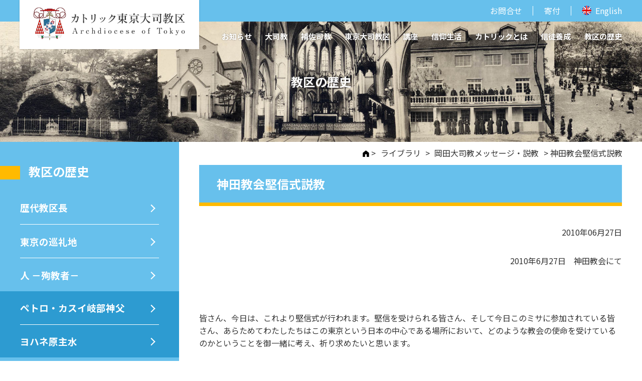

--- FILE ---
content_type: text/html; charset=UTF-8
request_url: https://tokyo.catholic.jp/library/message-okada/14594/
body_size: 14199
content:

<!DOCTYPE html>
<html lang="ja">
<head>
<!-- Google tag (gtag.js) -->
<script async src="https://www.googletagmanager.com/gtag/js?id=G-1LH2GLWMES"></script>
<script>
  window.dataLayer = window.dataLayer || [];
  function gtag(){dataLayer.push(arguments);}
  gtag('js', new Date());

  gtag('config', 'G-1LH2GLWMES');
</script>
<!-- Google tag (gtag.js) end-->
    <meta charset="UTF-8">
    <meta http-equiv="Pragma" content="no-cache">
<meta http-equiv="Cache-Control" content="no-cache">
    <meta name="viewport" content="width=device-width, initial-scale=1.0, user-scalable=yes, minimum-scale=1.0, maximum-scale=1.0, shrink-to-fit=no">
    <meta http-equiv="X-UA-Compatible" content="ie=edge">
    <meta name="format-detection" content="telephone=no">
<title>神田教会堅信式説教 | カトリック東京大司教区　ウェブサイト</title>
    <meta name="description" content="カトリック東京大司教区のウェブサイトです。">
    <meta name="keywords" content="イエス,イエズス,キリスト,教会,カトリック">
<meta property="og:type" content="article">
<meta property="og:url" content="https://tokyo.catholic.jp/library/message-okada/14594/">
<meta property="og:title" content="神田教会堅信式説教">
<meta property="og:description" content="2010年6月27日　神田教会にて &nbsp; 皆さん、今日は、これより堅信式が行われます。堅信を受けられる皆さん、そして今日このミサに参加されている皆さん、あらためてわたしたちはこの東京という日本">
<meta property="og:site_name" content="カトリック東京大司教区　ウェブサイト">

<meta property="og:image" content="https://tokyo.catholic.jp/wp-content/themes/tokyo-jp/images/kikuchi_crest.jpg">

<meta property="og:locale" content="ja_JP">
<link rel="apple-touch-icon-precomposed" href="https://tokyo.catholic.jp/wp-content/themes/tokyo-jp/images/apple-touch-icon.png">
<link rel="shortcut icon" type="image/x-icon" href="https://tokyo.catholic.jp/wp-content/themes/tokyo-jp/images/favicon_01.png">
<link rel="preconnect" href="https://fonts.googleapis.com">
<link rel="preconnect" href="https://fonts.gstatic.com" crossorigin>
<link href="https://fonts.googleapis.com/css2?family=Noto+Sans+JP:wght@400;700&display=swap" rel="stylesheet">    <link rel="stylesheet" href="https://tokyo.catholic.jp/wp-content/themes/tokyo-jp/aos.css">
<link href="https://maxcdn.bootstrapcdn.com/font-awesome/4.7.0/css/font-awesome.min.css" rel="stylesheet">    <link rel="stylesheet" href="https://tokyo.catholic.jp/wp-content/themes/tokyo-jp/slick.css">
<link rel="stylesheet" href="https://tokyo.catholic.jp/wp-content/themes/tokyo-jp/base.css">
    <link rel="stylesheet" href="https://tokyo.catholic.jp/wp-content/themes/tokyo-jp/module.css?ver=20250214">
<meta name='robots' content='max-image-preview:large' />
	<style>img:is([sizes="auto" i], [sizes^="auto," i]) { contain-intrinsic-size: 3000px 1500px }</style>
	<script type="text/javascript">
/* <![CDATA[ */
window._wpemojiSettings = {"baseUrl":"https:\/\/s.w.org\/images\/core\/emoji\/16.0.1\/72x72\/","ext":".png","svgUrl":"https:\/\/s.w.org\/images\/core\/emoji\/16.0.1\/svg\/","svgExt":".svg","source":{"concatemoji":"https:\/\/tokyo.catholic.jp\/wp-includes\/js\/wp-emoji-release.min.js?ver=cd61bb907e6ca5d31745007f34f09c21"}};
/*! This file is auto-generated */
!function(s,n){var o,i,e;function c(e){try{var t={supportTests:e,timestamp:(new Date).valueOf()};sessionStorage.setItem(o,JSON.stringify(t))}catch(e){}}function p(e,t,n){e.clearRect(0,0,e.canvas.width,e.canvas.height),e.fillText(t,0,0);var t=new Uint32Array(e.getImageData(0,0,e.canvas.width,e.canvas.height).data),a=(e.clearRect(0,0,e.canvas.width,e.canvas.height),e.fillText(n,0,0),new Uint32Array(e.getImageData(0,0,e.canvas.width,e.canvas.height).data));return t.every(function(e,t){return e===a[t]})}function u(e,t){e.clearRect(0,0,e.canvas.width,e.canvas.height),e.fillText(t,0,0);for(var n=e.getImageData(16,16,1,1),a=0;a<n.data.length;a++)if(0!==n.data[a])return!1;return!0}function f(e,t,n,a){switch(t){case"flag":return n(e,"\ud83c\udff3\ufe0f\u200d\u26a7\ufe0f","\ud83c\udff3\ufe0f\u200b\u26a7\ufe0f")?!1:!n(e,"\ud83c\udde8\ud83c\uddf6","\ud83c\udde8\u200b\ud83c\uddf6")&&!n(e,"\ud83c\udff4\udb40\udc67\udb40\udc62\udb40\udc65\udb40\udc6e\udb40\udc67\udb40\udc7f","\ud83c\udff4\u200b\udb40\udc67\u200b\udb40\udc62\u200b\udb40\udc65\u200b\udb40\udc6e\u200b\udb40\udc67\u200b\udb40\udc7f");case"emoji":return!a(e,"\ud83e\udedf")}return!1}function g(e,t,n,a){var r="undefined"!=typeof WorkerGlobalScope&&self instanceof WorkerGlobalScope?new OffscreenCanvas(300,150):s.createElement("canvas"),o=r.getContext("2d",{willReadFrequently:!0}),i=(o.textBaseline="top",o.font="600 32px Arial",{});return e.forEach(function(e){i[e]=t(o,e,n,a)}),i}function t(e){var t=s.createElement("script");t.src=e,t.defer=!0,s.head.appendChild(t)}"undefined"!=typeof Promise&&(o="wpEmojiSettingsSupports",i=["flag","emoji"],n.supports={everything:!0,everythingExceptFlag:!0},e=new Promise(function(e){s.addEventListener("DOMContentLoaded",e,{once:!0})}),new Promise(function(t){var n=function(){try{var e=JSON.parse(sessionStorage.getItem(o));if("object"==typeof e&&"number"==typeof e.timestamp&&(new Date).valueOf()<e.timestamp+604800&&"object"==typeof e.supportTests)return e.supportTests}catch(e){}return null}();if(!n){if("undefined"!=typeof Worker&&"undefined"!=typeof OffscreenCanvas&&"undefined"!=typeof URL&&URL.createObjectURL&&"undefined"!=typeof Blob)try{var e="postMessage("+g.toString()+"("+[JSON.stringify(i),f.toString(),p.toString(),u.toString()].join(",")+"));",a=new Blob([e],{type:"text/javascript"}),r=new Worker(URL.createObjectURL(a),{name:"wpTestEmojiSupports"});return void(r.onmessage=function(e){c(n=e.data),r.terminate(),t(n)})}catch(e){}c(n=g(i,f,p,u))}t(n)}).then(function(e){for(var t in e)n.supports[t]=e[t],n.supports.everything=n.supports.everything&&n.supports[t],"flag"!==t&&(n.supports.everythingExceptFlag=n.supports.everythingExceptFlag&&n.supports[t]);n.supports.everythingExceptFlag=n.supports.everythingExceptFlag&&!n.supports.flag,n.DOMReady=!1,n.readyCallback=function(){n.DOMReady=!0}}).then(function(){return e}).then(function(){var e;n.supports.everything||(n.readyCallback(),(e=n.source||{}).concatemoji?t(e.concatemoji):e.wpemoji&&e.twemoji&&(t(e.twemoji),t(e.wpemoji)))}))}((window,document),window._wpemojiSettings);
/* ]]> */
</script>
<style id='wp-emoji-styles-inline-css' type='text/css'>

	img.wp-smiley, img.emoji {
		display: inline !important;
		border: none !important;
		box-shadow: none !important;
		height: 1em !important;
		width: 1em !important;
		margin: 0 0.07em !important;
		vertical-align: -0.1em !important;
		background: none !important;
		padding: 0 !important;
	}
</style>
<link rel='stylesheet' id='wp-block-library-css' href='https://tokyo.catholic.jp/wp-includes/css/dist/block-library/style.min.css?ver=cd61bb907e6ca5d31745007f34f09c21' type='text/css' media='all' />
<style id='classic-theme-styles-inline-css' type='text/css'>
/*! This file is auto-generated */
.wp-block-button__link{color:#fff;background-color:#32373c;border-radius:9999px;box-shadow:none;text-decoration:none;padding:calc(.667em + 2px) calc(1.333em + 2px);font-size:1.125em}.wp-block-file__button{background:#32373c;color:#fff;text-decoration:none}
</style>
<style id='global-styles-inline-css' type='text/css'>
:root{--wp--preset--aspect-ratio--square: 1;--wp--preset--aspect-ratio--4-3: 4/3;--wp--preset--aspect-ratio--3-4: 3/4;--wp--preset--aspect-ratio--3-2: 3/2;--wp--preset--aspect-ratio--2-3: 2/3;--wp--preset--aspect-ratio--16-9: 16/9;--wp--preset--aspect-ratio--9-16: 9/16;--wp--preset--color--black: #000000;--wp--preset--color--cyan-bluish-gray: #abb8c3;--wp--preset--color--white: #ffffff;--wp--preset--color--pale-pink: #f78da7;--wp--preset--color--vivid-red: #cf2e2e;--wp--preset--color--luminous-vivid-orange: #ff6900;--wp--preset--color--luminous-vivid-amber: #fcb900;--wp--preset--color--light-green-cyan: #7bdcb5;--wp--preset--color--vivid-green-cyan: #00d084;--wp--preset--color--pale-cyan-blue: #8ed1fc;--wp--preset--color--vivid-cyan-blue: #0693e3;--wp--preset--color--vivid-purple: #9b51e0;--wp--preset--gradient--vivid-cyan-blue-to-vivid-purple: linear-gradient(135deg,rgba(6,147,227,1) 0%,rgb(155,81,224) 100%);--wp--preset--gradient--light-green-cyan-to-vivid-green-cyan: linear-gradient(135deg,rgb(122,220,180) 0%,rgb(0,208,130) 100%);--wp--preset--gradient--luminous-vivid-amber-to-luminous-vivid-orange: linear-gradient(135deg,rgba(252,185,0,1) 0%,rgba(255,105,0,1) 100%);--wp--preset--gradient--luminous-vivid-orange-to-vivid-red: linear-gradient(135deg,rgba(255,105,0,1) 0%,rgb(207,46,46) 100%);--wp--preset--gradient--very-light-gray-to-cyan-bluish-gray: linear-gradient(135deg,rgb(238,238,238) 0%,rgb(169,184,195) 100%);--wp--preset--gradient--cool-to-warm-spectrum: linear-gradient(135deg,rgb(74,234,220) 0%,rgb(151,120,209) 20%,rgb(207,42,186) 40%,rgb(238,44,130) 60%,rgb(251,105,98) 80%,rgb(254,248,76) 100%);--wp--preset--gradient--blush-light-purple: linear-gradient(135deg,rgb(255,206,236) 0%,rgb(152,150,240) 100%);--wp--preset--gradient--blush-bordeaux: linear-gradient(135deg,rgb(254,205,165) 0%,rgb(254,45,45) 50%,rgb(107,0,62) 100%);--wp--preset--gradient--luminous-dusk: linear-gradient(135deg,rgb(255,203,112) 0%,rgb(199,81,192) 50%,rgb(65,88,208) 100%);--wp--preset--gradient--pale-ocean: linear-gradient(135deg,rgb(255,245,203) 0%,rgb(182,227,212) 50%,rgb(51,167,181) 100%);--wp--preset--gradient--electric-grass: linear-gradient(135deg,rgb(202,248,128) 0%,rgb(113,206,126) 100%);--wp--preset--gradient--midnight: linear-gradient(135deg,rgb(2,3,129) 0%,rgb(40,116,252) 100%);--wp--preset--font-size--small: 13px;--wp--preset--font-size--medium: 20px;--wp--preset--font-size--large: 36px;--wp--preset--font-size--x-large: 42px;--wp--preset--spacing--20: 0.44rem;--wp--preset--spacing--30: 0.67rem;--wp--preset--spacing--40: 1rem;--wp--preset--spacing--50: 1.5rem;--wp--preset--spacing--60: 2.25rem;--wp--preset--spacing--70: 3.38rem;--wp--preset--spacing--80: 5.06rem;--wp--preset--shadow--natural: 6px 6px 9px rgba(0, 0, 0, 0.2);--wp--preset--shadow--deep: 12px 12px 50px rgba(0, 0, 0, 0.4);--wp--preset--shadow--sharp: 6px 6px 0px rgba(0, 0, 0, 0.2);--wp--preset--shadow--outlined: 6px 6px 0px -3px rgba(255, 255, 255, 1), 6px 6px rgba(0, 0, 0, 1);--wp--preset--shadow--crisp: 6px 6px 0px rgba(0, 0, 0, 1);}:where(.is-layout-flex){gap: 0.5em;}:where(.is-layout-grid){gap: 0.5em;}body .is-layout-flex{display: flex;}.is-layout-flex{flex-wrap: wrap;align-items: center;}.is-layout-flex > :is(*, div){margin: 0;}body .is-layout-grid{display: grid;}.is-layout-grid > :is(*, div){margin: 0;}:where(.wp-block-columns.is-layout-flex){gap: 2em;}:where(.wp-block-columns.is-layout-grid){gap: 2em;}:where(.wp-block-post-template.is-layout-flex){gap: 1.25em;}:where(.wp-block-post-template.is-layout-grid){gap: 1.25em;}.has-black-color{color: var(--wp--preset--color--black) !important;}.has-cyan-bluish-gray-color{color: var(--wp--preset--color--cyan-bluish-gray) !important;}.has-white-color{color: var(--wp--preset--color--white) !important;}.has-pale-pink-color{color: var(--wp--preset--color--pale-pink) !important;}.has-vivid-red-color{color: var(--wp--preset--color--vivid-red) !important;}.has-luminous-vivid-orange-color{color: var(--wp--preset--color--luminous-vivid-orange) !important;}.has-luminous-vivid-amber-color{color: var(--wp--preset--color--luminous-vivid-amber) !important;}.has-light-green-cyan-color{color: var(--wp--preset--color--light-green-cyan) !important;}.has-vivid-green-cyan-color{color: var(--wp--preset--color--vivid-green-cyan) !important;}.has-pale-cyan-blue-color{color: var(--wp--preset--color--pale-cyan-blue) !important;}.has-vivid-cyan-blue-color{color: var(--wp--preset--color--vivid-cyan-blue) !important;}.has-vivid-purple-color{color: var(--wp--preset--color--vivid-purple) !important;}.has-black-background-color{background-color: var(--wp--preset--color--black) !important;}.has-cyan-bluish-gray-background-color{background-color: var(--wp--preset--color--cyan-bluish-gray) !important;}.has-white-background-color{background-color: var(--wp--preset--color--white) !important;}.has-pale-pink-background-color{background-color: var(--wp--preset--color--pale-pink) !important;}.has-vivid-red-background-color{background-color: var(--wp--preset--color--vivid-red) !important;}.has-luminous-vivid-orange-background-color{background-color: var(--wp--preset--color--luminous-vivid-orange) !important;}.has-luminous-vivid-amber-background-color{background-color: var(--wp--preset--color--luminous-vivid-amber) !important;}.has-light-green-cyan-background-color{background-color: var(--wp--preset--color--light-green-cyan) !important;}.has-vivid-green-cyan-background-color{background-color: var(--wp--preset--color--vivid-green-cyan) !important;}.has-pale-cyan-blue-background-color{background-color: var(--wp--preset--color--pale-cyan-blue) !important;}.has-vivid-cyan-blue-background-color{background-color: var(--wp--preset--color--vivid-cyan-blue) !important;}.has-vivid-purple-background-color{background-color: var(--wp--preset--color--vivid-purple) !important;}.has-black-border-color{border-color: var(--wp--preset--color--black) !important;}.has-cyan-bluish-gray-border-color{border-color: var(--wp--preset--color--cyan-bluish-gray) !important;}.has-white-border-color{border-color: var(--wp--preset--color--white) !important;}.has-pale-pink-border-color{border-color: var(--wp--preset--color--pale-pink) !important;}.has-vivid-red-border-color{border-color: var(--wp--preset--color--vivid-red) !important;}.has-luminous-vivid-orange-border-color{border-color: var(--wp--preset--color--luminous-vivid-orange) !important;}.has-luminous-vivid-amber-border-color{border-color: var(--wp--preset--color--luminous-vivid-amber) !important;}.has-light-green-cyan-border-color{border-color: var(--wp--preset--color--light-green-cyan) !important;}.has-vivid-green-cyan-border-color{border-color: var(--wp--preset--color--vivid-green-cyan) !important;}.has-pale-cyan-blue-border-color{border-color: var(--wp--preset--color--pale-cyan-blue) !important;}.has-vivid-cyan-blue-border-color{border-color: var(--wp--preset--color--vivid-cyan-blue) !important;}.has-vivid-purple-border-color{border-color: var(--wp--preset--color--vivid-purple) !important;}.has-vivid-cyan-blue-to-vivid-purple-gradient-background{background: var(--wp--preset--gradient--vivid-cyan-blue-to-vivid-purple) !important;}.has-light-green-cyan-to-vivid-green-cyan-gradient-background{background: var(--wp--preset--gradient--light-green-cyan-to-vivid-green-cyan) !important;}.has-luminous-vivid-amber-to-luminous-vivid-orange-gradient-background{background: var(--wp--preset--gradient--luminous-vivid-amber-to-luminous-vivid-orange) !important;}.has-luminous-vivid-orange-to-vivid-red-gradient-background{background: var(--wp--preset--gradient--luminous-vivid-orange-to-vivid-red) !important;}.has-very-light-gray-to-cyan-bluish-gray-gradient-background{background: var(--wp--preset--gradient--very-light-gray-to-cyan-bluish-gray) !important;}.has-cool-to-warm-spectrum-gradient-background{background: var(--wp--preset--gradient--cool-to-warm-spectrum) !important;}.has-blush-light-purple-gradient-background{background: var(--wp--preset--gradient--blush-light-purple) !important;}.has-blush-bordeaux-gradient-background{background: var(--wp--preset--gradient--blush-bordeaux) !important;}.has-luminous-dusk-gradient-background{background: var(--wp--preset--gradient--luminous-dusk) !important;}.has-pale-ocean-gradient-background{background: var(--wp--preset--gradient--pale-ocean) !important;}.has-electric-grass-gradient-background{background: var(--wp--preset--gradient--electric-grass) !important;}.has-midnight-gradient-background{background: var(--wp--preset--gradient--midnight) !important;}.has-small-font-size{font-size: var(--wp--preset--font-size--small) !important;}.has-medium-font-size{font-size: var(--wp--preset--font-size--medium) !important;}.has-large-font-size{font-size: var(--wp--preset--font-size--large) !important;}.has-x-large-font-size{font-size: var(--wp--preset--font-size--x-large) !important;}
:where(.wp-block-post-template.is-layout-flex){gap: 1.25em;}:where(.wp-block-post-template.is-layout-grid){gap: 1.25em;}
:where(.wp-block-columns.is-layout-flex){gap: 2em;}:where(.wp-block-columns.is-layout-grid){gap: 2em;}
:root :where(.wp-block-pullquote){font-size: 1.5em;line-height: 1.6;}
</style>
<link rel="https://api.w.org/" href="https://tokyo.catholic.jp/wp-json/" /><link rel="alternate" title="JSON" type="application/json" href="https://tokyo.catholic.jp/wp-json/wp/v2/posts/14594" /><link rel="EditURI" type="application/rsd+xml" title="RSD" href="https://tokyo.catholic.jp/xmlrpc.php?rsd" />

<link rel="canonical" href="https://tokyo.catholic.jp/library/message-okada/14594/" />
<link rel='shortlink' href='https://tokyo.catholic.jp/?p=14594' />
<link rel="alternate" title="oEmbed (JSON)" type="application/json+oembed" href="https://tokyo.catholic.jp/wp-json/oembed/1.0/embed?url=https%3A%2F%2Ftokyo.catholic.jp%2Flibrary%2Fmessage-okada%2F14594%2F" />
<link rel="alternate" title="oEmbed (XML)" type="text/xml+oembed" href="https://tokyo.catholic.jp/wp-json/oembed/1.0/embed?url=https%3A%2F%2Ftokyo.catholic.jp%2Flibrary%2Fmessage-okada%2F14594%2F&#038;format=xml" />
</head>
<body>
    <div class="wrap" id="pagetop">
        <header class="header js-header">
            <div class="header__inner">
                <h1 class="header__logo">
                    <a href="/">
                        <img src="https://tokyo.catholic.jp/wp-content/themes/tokyo-jp/images/logo_01.png" alt="カトリック東京大司教区 Archdiocese of Tokyo" class="header__logo__pc">
                        <img src="https://tokyo.catholic.jp/wp-content/themes/tokyo-jp/images/logo_01_sp.png" alt="" class="header__logo__sp">
                    </a>
                <!-- /.header__logo --></h1>
                <div class="header__top">
                    <div class="header__top__inner">
                        <ul class="header__top__nav">
                            <li class="header__top__nav__item">
                                <a href="/contact/">お問合せ</a>
                            </li>
                            <li class="header__top__nav__item">
                                <a href="/archdiocese/donation/">寄付</a>
                            </li>
                            <li class="header__top__nav__item header__top__nav__item--en">
                                <a href="/en/">English</a>
                            </li>
                        </ul>
                    </div>
                <!-- /.header__top --></div>
                <div class="header__nav">
                    <ul class="header__nav__inner">
                        <li class="header__nav__item">
                            <a href="/info/">
                                お知らせ
                            </a>
                     <div class="header__subNav">
                                <div class="header__subNav__inner">
                                    <p class="header__subNav__ttl">お知らせ</p>
                                    <ul class="header__subNav__list">
                                        <li class="header__subNav__list__item">
                                            <a href="/info/diocese/">
                                                教区からのお知らせ
                                            </a>
                                        </li>
                                        <li class="header__subNav__list__item">
                                            <a href="/info/news/">
                                                教区ニュース
                                            </a>
                                        </li>
                                        </li>
                                        <li class="header__subNav__list__item">
                                            <a href="/info/tangible/">
                                                Tangible(生涯養成委員会)
                                            </a>
                                        </li>
                                        <li class="header__subNav__list__item">
                                            <a href="/info/e-vivid/">
                                                e-vivid
                                            </a>
                                        </li>
                                        <li class="header__subNav__list__item">
                                            <a href="/info/schedule/">
                                                年間⾏事
                                            </a>
                                        </li>
                                        <li class="header__subNav__list__item">
                                            <a href="/info/movie/">
                                                動画
                                            </a>
                                        </li>
                                        </li>
                                        <li class="header__subNav__list__item">
                                            <a href="/info/disaster/">
                                                コロナ災害対応
                                            </a>
                                        </li>
                                    </ul>
                                </div>
                            <!-- /.header__subNav --></div>
                        </li>
                        <li class="header__nav__item">
                            <a href="/archbishop/">
                                大司教
                            </a>
                      <div class="header__subNav">
                                <div class="header__subNav__inner">
                                    <p class="header__subNav__ttl">大司教</p>
                                    <ul class="header__subNav__list">
                                        <li class="header__subNav__list__item">
                                            <a href="/archbishop/34015/">
                                                プロフィール・紋章
                                            </a>
                                        </li>
                                        <li class="header__subNav__list__item">
                                            <a href="/archbishop/message/">
                                                メッセージ・説教
                                            </a>
                                        </li>
                                        </li>
                                        <li class="header__subNav__list__item">
                                            <a href="/archbishop/weekly/">
                                                週刊⼤司教
                                            </a>
                                        </li>
                                    </ul>
                                </div>
                            <!-- /.header__subNav --></div>
                        </li>
                       <li class="header__nav__item">
                            <a href="/auxiliary-bishop/">
                                補佐司教
                            </a>
                        </li>
                        <li class="header__nav__item">
                            <a href="/archdiocese/">
                                東京大司教区
                            </a>
                            <div class="header__subNav">
                                <div class="header__subNav__inner">
                                    <p class="header__subNav__ttl">東京大司教区</p>
                                    <ul class="header__subNav__list">
                                        <li class="header__subNav__list__item">
                                            <a href="/archdiocese/parishes/">
                                                ⼩教区案内
                                            </a>
                                         <ul class="header__subNav2">
                                                <li class="header__subNav3__item">
                                                    <a href="/archdiocese/parishes/tokyo/">
                                                        東京の教会
                                                    </a>
                                                </li>
                                                <li class="header__subNav3__item">
                                                    <a href="/archdiocese/parishes/chiba/">
                                                        千葉の教会
                                                    </a>
                                                </li>
                                            </ul>
                                        </li>
                                        <li class="header__subNav__list__item">
                                            <a href="/archdiocese/sister-churches/">
                                                姉妹教会
                                            </a>
                                            <ul class="header__subNav2">
                                                <li class="header__subNav3__item">
                                                    <a href="/archdiocese/sister-churches/koln/">
                                                        ケルン
                                                    </a>
                                                </li>
                                                <li class="header__subNav3__item">
                                                    <a href="/archdiocese/sister-churches/myanmar/">
                                                        ミャンマー
                                                    </a>
                                                </li>
                                            </ul>
                                        </li>
                                        <li class="header__subNav__list__item">
                                            <a href="/archdiocese/committees/">
                                                各委員会
                                            </a>
                                        </li>
                                        <li class="header__subNav__list__item">
                                            <a href="/archdiocese/kindergarten/">
                                                幼稚園
                                            </a>
                                        </li>
                                        <li class="header__subNav__list__item">
                                            <a href="/archdiocese/cemeteries/">
                                                墓地
                                            </a>
                                        </li>
                                        <li class="header__subNav__list__item">
                                            <a href="/archdiocese/donation/">
                                                寄付
                                            </a>
                                        </li>
                                        <li class="header__subNav__list__item">
                                            <a href="/archdiocese/cathedral/">
                                                カテドラル
                                            </a>
                                        </li>
                                    </ul>
                                </div>
                            <!-- /.header__subNav --></div>
                        </li>
                       <li class="header__nav__item">
                            <a href="/seminars/">
                                講座
                            </a>
                        </li>
                        <li class="header__nav__item">
                            <a href="/religious-life/">
                                信仰生活
                            </a>
                           <div class="header__subNav">
                                <div class="header__subNav__inner">
                                    <p class="header__subNav__ttl">信仰生活</p>
                                    <ul class="header__subNav__list">
                                        <li class="header__subNav__list__item">
                                            <a href="/religious-life/prayer-guide/">
                                                祈りのガイド
                                            </a>
                                        </li>
                                        </li>
                                        <li class="header__subNav__list__item">
                                            <a href="/religious-life/procedures/">
                                                諸⼿続
                                            </a>
                                        </li>
                                         <li class="header__subNav__list__item">
                                            <a href="/religious-life/suppots/">
                                                こんなことで困ったら？
                                            </a>
                                        </li>
                                    </ul>
                                </div>
                            <!-- /.header__subNav --></div>
                        </li>
                        <li class="header__nav__item">
                            <a href="/catholic/">
                                カトリックとは
                            </a>
                         <div class="header__subNav">
                                <div class="header__subNav__inner">
                                    <p class="header__subNav__ttl">カトリックとは</p>
                                    <ul class="header__subNav__list">
                                        <li class="header__subNav__list__item">
                                            <a href="/catholic/jesus/">
                                                イエスって？
                                            </a>
                                        </li>
                                        <li class="header__subNav__list__item">
                                            <a href="/catholic/god/">
                                                神って？
                                            </a>
                                        </li>
                                        </li>
                                        <li class="header__subNav__list__item">
                                            <a href="/catholic/catholic-church/">
                                                カトリック教会って？
                                            </a>
                                        </li>
                                         <li class="header__subNav__list__item">
                                            <a href="/catholic/faq/">
                                                Q&A
                                            </a>
                                        </li>
                                         <li class="header__subNav__list__item">
                                            <a href="/catholic/link/">
                                                リンク
                                            </a>
                                        </li>
                                    </ul>
                                </div>
                            <!-- /.header__subNav --></div>
                        </li>
                        <li class="header__nav__item">
                            <a href="/faith-development/">
                                信徒養成
                            </a>
                     <div class="header__subNav">
                                <div class="header__subNav__inner">
                                    <p class="header__subNav__ttl">信徒養成</p>
                                    <ul class="header__subNav__list">
                                        <li class="header__subNav__list__item">
                                            <a href="/faith-development/application/">
                                                応募要項
                                            </a>
                                        </li>
                                         <li class="header__subNav__list__item">
                                            <a href="/faith-development/catechistas/">
                                                カテキスタ紹介
                                            </a>
                                        </li>
                                           <li class="header__subNav__list__item">
                                            <a href="/faith-development/voice/">
                                                声
                                            </a>
                                        </li>
                                         <li class="header__subNav__list__item">
                                            <a href="/faith-development/movie/">
                                                動画
                                            </a>
                                        </li>
                                         <li class="header__subNav__list__item">
                                            <a href="/faith-development/archives/">
                                                アーカイブ
                                            </a>
                                        </li>
                                    </ul>
                                </div>
                            <!-- /.header__subNav --></div>
                        </li>
                        <li class="header__nav__item">
                            <a href="/history/">
                                教区の歴史
                            </a>
                            <div class="header__subNav">
                                <div class="header__subNav__inner">
                                    <p class="header__subNav__ttl">教区の歴史</p>
                                    <ul class="header__subNav__list">
                                        <li class="header__subNav__list__item">
                                            <a href="/history/diocesan-administrators/">
                                                歴代教区⻑
                                            </a>
                                           </li>
                                        <li class="header__subNav__list__item">
                                            <a href="/history/pilgrimage/">
                                                東京の巡礼地
                                            </a>
                                        </li>
                                        <li class="header__subNav__list__item">
                                            <a href="/history/martyrs/">
                                                ⼈ －殉教者－
                                            </a>
                                            <ul class="header__subNav2">
                                                <li class="header__subNav3__item">
                                                    <a href="/history/martyrs/kibe/">
                                                        ペトロ・カスイ岐部神父
                                                    </a>
                                                </li>
                                                <li class="header__subNav3__item">
                                                    <a href="/history/martyrs/hara/">
                                                        ヨハネ原主水
                                                    </a>
                                                </li>
                                            </ul>
                                        </li>
                                        <li class="header__subNav__list__item">
                                            <a href="/library/">
                                                ライブラリ
                                            </a>
                                        </li>
                                     </ul>
                                </div>
                            <!-- /.header__subNav --></div>
                        </li>
                    <!-- /.header__nav__inner --></ul>
                <!-- /.header__nav --></div>
                <p class="header__menu">
                    <a href="javascript:;" class="header__menu__hamburger js-toggleMenu">
                        <span></span>
                        <span></span>
                        <span class="header__menu__hamburger__text"></span>
                    </a>
                <!-- /.header__menu --></p>
            <!-- /.header__inner --></div>
        <!-- /.header --></header>
        <main class="content">

<div class="mv2">
    <p class="mv2__txt">
        教区の歴史
    </p>
    <div class="mv2__img">
        <img src="https://tokyo.catholic.jp/wp-content/themes/tokyo-jp/images/mv2_history.jpg" alt="教区の歴史" class="img-fit">
    </div>


<!-- /.mv2 --></div>
            <div class="content__inner">


                <div class="main">

                    <div class="breadcrumbs-wrap">
<div class="breadcrumbs">
<a title="カトリック東京大司教区　ウェブサイトへ行く" href="https://tokyo.catholic.jp" class="home">HOME</a> &gt; <span property="itemListElement" typeof="ListItem"><a property="item" typeof="WebPage" title="Go to the ライブラリ カテゴリー archives." href="https://tokyo.catholic.jp/library/" class="taxonomy category" ><span property="name">ライブラリ</span></a><meta property="position" content="2"></span> &gt; <span property="itemListElement" typeof="ListItem"><a property="item" typeof="WebPage" title="Go to the 岡田大司教メッセージ・説教 カテゴリー archives." href="https://tokyo.catholic.jp/library/message-okada/" class="taxonomy category" ><span property="name">岡田大司教メッセージ・説教</span></a><meta property="position" content="3"></span> &gt; 神田教会堅信式説教</div>
                    <!-- /.breadcrumbs-wrap --></div>



                    <div class="main__inner">
                        <div class="ttl4">
                            <h2 class="ttl4__main">神田教会堅信式説教</h2>
                        </div>
                        <div class="article">
<p align="right">2010年06月27日</p>
<div id="toc_content"><div id="toc_content"><p style="text-align: right;">2010年6月27日　神田教会にて</p>
<p>&nbsp;</p>
<p>皆さん、今日は、これより堅信式が行われます。堅信を受けられる皆さん、そして今日このミサに参加されている皆さん、あらためてわたしたちはこの東京という日本の中心である場所において、どのような教会の使命を受けているのかということを御一緒に考え、祈り求めたいと思います。</p>
<p>今読まれましたルカの福音（ルカ9・51－62）の中で、イエスは言われました。「鋤に手をかけてから後ろを顧みる者は、神の国にふさわしくない。」イエスに従う人に対して、せめて家族にいとまごいをさせたらどうかと思うかもしれませんが、イエスはすぐに私に従って来なさいと言われました。今日の第1朗読におきまして、エリヤという預言者がエリシャを召し出した話が出ております。こちらのほうでは、エリシャが家族とそして近所の人と別れの食事をすることが記されております。旧約聖書とそして福音書の間にある違いが見えてまいります。ちなみにこのエリヤという人は、非常に激しい性格の預言者であったのでしょうか。自分を捕えに来た兵士たちのうえに、神の火を降らせて焼き滅ぼした（列王記下1・10）ということが列王記に出ております。またこのエリヤの精神を受け継いだエリシャも同じように激しい面をもっていたようで、少し分かりにくい話ですが、小さな子どもたちがエリシャを見て、「はげ頭、上って行け。はげ頭、上って行け」と言ったということがでているんですね。〔エリシャは〕頭が禿げていたんでしょうか。それでエリシャは、「振り向いてにらみつけ、主の名によって彼らを呪うと、森の中から二頭の熊が現れ、子供たちのうちの四十二人を引き裂いた。」（列王記下2・23－24）という恐ろしい話が出ております。</p>
<p>今日の福音では弟子のヤコブとヨハネが、サマリアの人々に対して、「主よ、お望みなら、天から火を降らせて、彼らを焼き滅ぼしましょうか」と言われたとあります。このエリヤがしたことを思い出させる言葉であります。「イエスは振り向いて二人を戒められた。」イエスは違う生き方をお示しになられました。</p>
<p>わたしたちイエスに従う者は、どのように歩んでいったらよいでしょうか。地上でイエスに出会った人は、直接イエスから声をかけられてイエスの弟子になりました。ペトロのような弟子たちのことを思い出しましょう。そのイエスは天に昇られ、そして弟子たちに聖霊を注いで、聖霊降臨の日にわたしたちの教会を作ってくださいました。今わたしたちは聖霊の導きを受け、聖霊に従って、イエスに従う。イエスの弟子として従う者となっています。</p>
<p>パウロのガラテヤの教会への手紙（ガラテヤ5・1、13-18）の教えを、今日深く味わいたいと思います。「霊の導きに従って歩みなさい」と言っています。霊の導き、つまり神の霊、聖霊の導きに従って歩みなさいということであります。そして肉の業を退け、霊の実りをもたらすように生きていきなさい、と言っておられます。霊のもたらす実りは、「喜び、平和、寛容、親切、善意、誠実、柔和、節制です」（ガラテア5・22-23）と、このガラテア書で述べております。わたしたちは毎日、自分の心を振り返り、この聖霊の実りをいただいているかどうか反省したいと思います。わたしたちは肉の働きから解放され自由になり、そして霊の働きを豊かに受けて、この大都会の中でイエス・キリストの証人（あかしびと）になりたいと思います。</p>
<p>教皇ベネディクト16世が即位されたときのミサの説教で、教皇様は「現代の世界には荒れ野がある」と言われました。私は東京教区において、荒れ野の中の泉、荒れ野の中のオアシスになるのがわたしたち教会の使命ではないかと思っております。このすばらしい神田教会の聖堂、そしてこの教会に集う皆さん、ぜひ大都会の中心にある教会として、人々に潤い、安らぎをもたらし、そして生命を支え養う荒れ野の中のオアシス、泉となるように努めていただきたいと思います。現代、生きるのがたいへんむずかしい状況があるのではないでしょうか。非常に疲れたり、イライラしたり、あるいは怒りっぽくなったりする人が増えているということを聞きます。他人のことを言う前に、私も自分自身がそういう問題をもっているなあということを感じております。東京教区で働いてくださっている神父様たちも、いろいろな問題、いろいろな課題をもっていて、そして疲れたりすることが多々あると思います。職場や学校などでも、お仕事が大変なのでお疲れになったり、イライラしたりすることもおありではないでしょうか。ぜひ、わたしたちは教会において、聖霊の導きを受け、心からの平和、安らぎを与えていただけるようにと祈りたいと思います。教会が荒れ野におけるオアシスとなるために、主イエス・キリストの霊を豊かに受けることができますよう、御一緒にお祈りいたしましょう。</p></div></div>                        <!-- /.article --></div>

<div align="center">
<a href="https://tokyo.catholic.jp/library/message-okada/14592/" rel="prev">←前</a>　
<a href="https://tokyo.catholic.jp/library/message-okada/14596/" rel="next">次→</a></div>


                        <ul class="sns sns--center">
                            <li class="sns__item sns__item--facebook">
                                <a href="http://www.facebook.com/share.php?u=https://tokyo.catholic.jp/library/message-okada/14594/" onclick="window.open(encodeURI(decodeURI(this.href)), 'FbWindow', 'width=554, height=470, menubar=no, toolbar=no, scrollbars=yes'); return false;" rel="nofollow">
                                    Share
                                </a>
                            </li>
                            <li class="sns__item sns__item--twitter">
                                <a href="http://twitter.com/share?text=ツイート文&url=https://tokyo.catholic.jp/library/message-okada/14594/" onClick="window.open(encodeURI(decodeURI(this.href)), 'TwWindow', 'width=650, height=470, personalbar=0, toolbar=0, scrollbars=1, sizable=1'); return false;" rel="nofollow">
                                    Tweet
                                </a>
                            </li>
                            <li class="sns__item sns__item--line">
                                <a href="https://line.naver.jp/R/msg/text/?神田教会堅信式説教 https://tokyo.catholic.jp/library/message-okada/14594/" rel="nofollow" target="blank">
                                    LINE
                                </a>
                            </li>
                        </ul>
                    <!-- /.main__inner --></div>

                <!-- /.main --></div>


<div class="side">
    <div class="side__inner">
    <dl class="side__nav">
        <dt>
            <a href="/history/">
                教区の歴史
            </a>
        </dt>
        <dd>
            <ul class="side__nav__list">
                <li>
                    <a href="/history/diocesan-administrators/">歴代教区⻑</a>
                </li>
                <li>
                    <a href="/history/pilgrimage/">東京の巡礼地</a>
                 </li>
                    <li>
                    <a href="/history/martyrs/">⼈ －殉教者－</a>
                   <ul class="side__subNav">
                        <li>
                            <a href="/history/martyrs/kibe/">
                                ペトロ・カスイ岐部神父
                            </a>
                          </li>
                            <li>
                            <a href="/history/martyrs/hara/">
                                ヨハネ原主水
                            </a>
                            </li>
                         </ul>
                    </li>
                    <li><a href="/library/">ライブラリ</a></li>
              </ul>
        </dd>
    <!-- /.side__nav --></dl>
    

    <div class="side__search">
        <div class="search">
            <dl class="search__inner">
                <dt class="search__ttl">サイト内で検索</dt>
                <dd class="search__form">
                    <form method="get" action="https://tokyo.catholic.jp/">
                        <input type="text" name="s" id="s" placeholder="キーワードを入力"/>
                    </form>
                </dd>
            </dl>
        </div>
    <!-- /.side__search --></div>

    <div class="side__banner">
        <ul class="side__banner__list">
            <li class="side__banner__list__item side__banner__list__item--weekly">
                <div class="side__banner__list__img">
                    <img src="https://tokyo.catholic.jp/wp-content/themes/tokyo-jp/images/side_img_001.jpg" alt="" class="img-fit">
                </div>
                <a href="/archbishop/weekly/">
                    <span>週刊大司教</span>
                </a>
            </li>
            <li class="side__banner__list__item">
                <div class="side__banner__list__img">
                    <img src="https://tokyo.catholic.jp/wp-content/themes/tokyo-jp/images/side_img_002.jpg" alt="" class="img-fit">
                </div>
                <a href="/info/diocese/41190/">
                    宣教司牧⽅針 解き明かし<br>
                    菊地⼤司教による解説動画
                </a>
            </li>
            <li class="side__banner__list__item">
                <div class="side__banner__list__img">
                    <img src="https://tokyo.catholic.jp/wp-content/themes/tokyo-jp/images/side_img_003.jpg" alt="" class="img-fit">
                </div>
                <a href="/info/disaster/40770/">
                    現在の東京教区における<br>
                    感染症への対応
                </a>
            </li>
            <li class="side__banner__list__item">
                <div class="side__banner__list__img">
                    <img src="https://tokyo.catholic.jp/wp-content/themes/tokyo-jp/images/side_img_004.jpg" alt="" class="img-fit">
                </div>
                <a href="/catholic/faq/">
                    Q&amp;A
                </a>
            </li>
            <li class="side__banner__list__item">
                <div class="side__banner__list__img">
                    <img src="https://tokyo.catholic.jp/wp-content/themes/tokyo-jp/images/side_img_005.jpg" alt="" class="img-fit">
                </div>
                <a href="/info/diocese/42734/">
                    シノドス<br>
                    （世界代表司教会議）
                </a>
            </li>

            <li class="side__banner__list__item side__banner__list__item--left">
                <div class="side__banner__list__img">
                    <img src="https://tokyo.catholic.jp/wp-content/themes/tokyo-jp/images/side_img_appointed.jpg" alt="菊地大司教、枢機卿に任命" class="img-fit">
                </div>
                <p align="left"><a href="/info/diocese/50602/">菊地大司教、枢機卿に任命</a></p>
            </li>

            <li class="side__banner__list__item">
                <div class="side__banner__list__img">
                    <img src="https://tokyo.catholic.jp/wp-content/themes/tokyo-jp/images/side_img_leo14.jpg" alt="新教皇選出レオ十四世" class="img-fit">
                </div>
                <a href="/info/diocese/51462/">新教皇選出<br>レオ十四世<br></a>
            </li>

            <li class="side__banner__list__item">
                <div class="side__banner__list__img">
                    <img src="https://tokyo.catholic.jp/wp-content/themes/tokyo-jp/images/side_img_sns_warning.jpg" alt="注意喚起　菊地枢機卿を装ったSNSアカウント からの寄付依頼に関して" class="img-fit">
                </div>
                <a href="/info/diocese/51557/"></a>
            </li>

 <li class="side__banner__list__item">
                                    <div class="side__banner__list__img">
                                        <img src="https://tokyo.catholic.jp/wp-content/themes/tokyo-jp/images/side_img_christmas.jpg" alt="降誕祭　菊地枢機卿メッセージ" class="img-fit">
                                    </div>
                                    <a href="/archbishop/message/52083/">降誕祭<br>菊地枢機卿<br>メッセージ<br></a></li>
        </ul>
    <!-- /.side__banner --></div>

<!-- /.side__inner --></div>
<!-- /.side --></div>


            <!-- /.content__inner --></div>

        <!-- /.content --></main>


<div class="pagetop js-pagetop">
            <div class="pagetop__inner js-pagetop__inner">
                <a href="#pagetop" class="js-pagetop__trigger">PAGE TOP</a>
            </div>
        </div>




        <footer class="footer">
            <div class="footer__inner">

                <div class="footer__navs">
                    <div class="footer__nav">
                        <h2 class="footer__nav__ttl"><a href="/info/">お知らせ</a></h2>
                        <ul class="footer__nav__list">
                            <li class="footer__nav__list__item">
                                <a href="/info/diocese/">教区からのお知らせ</a>
                            </li>
                            <li class="footer__nav__list__item">
                                <a href="/info/news/">教区ニュース</a>
                            </li>
                            <li class="footer__nav__list__item">
                                <a href="/info/tangible/">Tangible(生涯養成委員会)</a>
                            </li>
                            <li class="footer__nav__list__item">
                                <a href="/info/e-vivid/">e-vivid</a>
                            </li>
                            <li class="footer__nav__list__item">
                                <a href="/info/schedule/">年間⾏事</a>
                            </li>
                            <li class="footer__nav__list__item">
                                <a href="/info/movie/">動画</a>
                            </li>
                            <li class="footer__nav__list__item">
                                <a href="/info/disaster/">コロナ災害対応</a>
                            </li>
                        <!-- /.footer__nav__list --></ul>
                    <!-- /.footer__nav --></div>

                    <div class="footer__nav">
                        <h2 class="footer__nav__ttl"><a href="/archbishop/">⼤司教</a></h2>
                        <ul class="footer__nav__list">
                            <li class="footer__nav__list__item">
                                <a href="/archbishop/34015/">プロフィール・紋章</a>
                            </li>
                            <li class="footer__nav__list__item">
                                <a href="/archbishop/message/">メッセージ・説教</a>
                            </li>
                            <li class="footer__nav__list__item">
                                <a href="/archbishop/weekly/">週刊⼤司教</a>
                            </li>
                        <!-- /.footer__nav__list --></ul>
                        <h2 class="footer__nav__ttl"><a href="/auxiliary-bishop/">補佐司教</a></h2>
                    <!-- /.footer__nav --></div>

                    <div class="footer__nav">
                        <h2 class="footer__nav__ttl"><a href="/archdiocese/">東京⼤司教区</a></h2>
                        <ul class="footer__nav__list">
                            <li class="footer__nav__list__item">
                                <a href="/archdiocese/parishes/">⼩教区案内</a>
                        <ul class="footer__subNav">
                        <li class="footer__subNav__item">
                        <a href="/archdiocese/parishes/tokyo/">東京の教会</a>
                        </li>
                        <li class="footer__subNav__item">
                        <a href="/archdiocese/parishes/chiba/">千葉の教会</a>
                        </li>
                                </ul>
                            </li>
                            <li class="footer__nav__list__item">
                                <a href="/archdiocese/sister-churches/">姉妹教会</a>
                                <ul class="footer__subNav">
                                    <li class="footer__subNav__item">
                                        <a href="/archdiocese/sister-churches/koln/">ケルン</a>
                                    </li>
                                    <li class="footer__subNav__item">
                                        <a href="/archdiocese/sister-churches/myanmar/">ミャンマー</a>
                                    </li>
                                </ul>
                            </li>
                            <li class="footer__nav__list__item">
                                <a href="/archdiocese/committees/">各委員会</a>
                            </li>
                            <li class="footer__nav__list__item">
                                <a href="/archdiocese/kindergarten/">幼稚園</a>
                            </li>
                            <li class="footer__nav__list__item">
                                <a href="/archdiocese/cemeteries/">墓地</a>
                            </li>
                            <li class="footer__nav__list__item">
                                <a href="/archdiocese/donation/">寄付</a>
                            </li>
                            <li class="footer__nav__list__item">
                                <a href="/archdiocese/cathedral/">カテドラル</a>
                            </li>
                        <!-- /.footer__nav__list --></ul>
                    <!-- /.footer__nav --></div>

                    <div class="footer__nav">
                        <h2 class="footer__nav__ttl"><a href="/seminars/">講座</a></h2>
                        
                        <h2 class="footer__nav__ttl"><a href="/religious-life/">信仰⽣活</a></h2>
                        <ul class="footer__nav__list">
                            <li class="footer__nav__list__item">
                                <a href="/religious-life/prayer-guide/">祈りのガイド</a>
                            </li>
                            <li class="footer__nav__list__item">
                                <a href="/religious-life/procedures/">諸⼿続</a>
                            </li>
                            <li class="footer__nav__list__item">
                                <a href="/religious-life/suppots/">こんなことで困ったら？</a>
                            </li>
                        <!-- /.footer__nav__list --></ul>
                    <!-- /.footer__nav --></div>

                    <div class="footer__nav">
                        <h2 class="footer__nav__ttl"><a href="/catholic/">カトリックとは</a></h2>
                        <ul class="footer__nav__list">
                            <li class="footer__nav__list__item">
                                <a href="/catholic/jesus/">イエスって？</a>
                            </li>
                            <li class="footer__nav__list__item">
                                <a href="/catholic/god/">神って？</a>
                            </li>
                            <li class="footer__nav__list__item">
                                <a href="/catholic/catholic-church/">カトリック教会って？</a>
                            </li>
                            <li class="footer__nav__list__item">
                                <a href="/catholic/faq/">Q&amp;A</a>
                            </li>
                            <li class="footer__nav__list__item">
                                <a href="/catholic/link/">リンク</a>
                            </li>
                        <!-- /.footer__nav__list --></ul>
                    <!-- /.footer__nav --></div>

                    <div class="footer__nav">
                        <h2 class="footer__nav__ttl"><a href="/faith-development/">信徒養成</a></h2>
                        <ul class="footer__nav__list">
                            <li class="footer__nav__list__item">
                                <a href="/faith-development/application/">応募要項</a>
                            </li>
                            <li class="footer__nav__list__item">
                                <a href="/faith-development/catechistas/">カテキスタ紹介</a>
                            </li>
                             <li class="footer__nav__list__item">
                                <a href="/faith-development/voice/">声</a>
                            </li>
                             <li class="footer__nav__list__item">
                                <a href="/faith-development/movie/">動画</a>
                            </li>
                            <li class="footer__nav__list__item">
                                <a href="/faith-development/archives/">アーカイブ</a>
                            </li>
                        <!-- /.footer__nav__list --></ul>
                    <!-- /.footer__nav --></div>

                    <div class="footer__nav">
                        <h2 class="footer__nav__ttl"><a href="/history/">教区の歴史</a></h2>
                        <ul class="footer__nav__list">
                            <li class="footer__nav__list__item">
                                <a href="/history/diocesan-administrators/">歴代教区⻑</a>
                            </li>
                            <li class="footer__nav__list__item">
                                <a href="/history/pilgrimage/">東京の巡礼地</a>
                            </li>
                            <li class="footer__nav__list__item">
                                <a href="/history/martyrs/">⼈ －殉教者－</a>
 <ul class="footer__subNav">
                                    <li class="footer__subNav__item">
                                        <a href="/history/martyrs/kibe/">ペトロ・カスイ<br class="sp-br">岐部神父</a>
                                    </li>
                                    <li class="footer__subNav__item">
                                        <a href="/history/martyrs/hara/">ヨハネ原主水</a>
                                    </li>
                                </ul>
                            </li>
                            <li class="footer__nav__list__item">
                                <a href="/history/pilgrimage-guide/">巡礼ガイド</a>
                            </li>
                            <li class="footer__nav__list__item">
                                <a href="/library/">ライブラリ</a>
                            </li>
                        <!-- /.footer__nav__list --></ul>
                    <!-- /.footer__nav --></div>

                    <div class="footer__nav">
                        <h2 class="footer__nav__ttl"><a href="/contact/">お問合せ</a></h2>
                        <ul class="footer__nav__list">
<li class="footer__nav__list__item"><a href="/contact/sitemap/">サイトマップ</a></li>
<li class="footer__nav__list__item"><a href="/contact/guide/">ご利⽤にあたって</a></li>
<li class="footer__nav__list__item"><a href="/contact/privacy/">プライバシーポリシー</a></li>
<li class="footer__nav__list__item"><a href="/contact/manual/">東京大司教区運営事務<br>マニュアル暫定版</a></li>
                        <!-- /.footer__nav__list --></ul>
                    <!-- /.footer__nav --></div>
                <!-- /.footer__navs --></div>

                <div class="footer__sns">
                    <ul class="footer__sns__list">
                        <li class="footer__sns__list__item footer__sns__list__item--facebook">
                            <a href="https://www.facebook.com/ArchdioceseOfTokyo" target="_blank" rel="noopener">
                                カトリック東京大司教区 Facebook
                            </a>
                        </li>
                        <li class="footer__sns__list__item footer__sns__list__item--twitter">
                            <a href="https://twitter.com/catholictokyo" target="_blank" rel="noopener">
                                カトリック東京大司教区 Twiter
                            </a>
                        </li>
                        <li class="footer__sns__list__item footer__sns__list__item--youtube">
                            <a href="https://www.youtube.com/channel/UCR2P_4sF1o2jpXaYADgFugQ" target="_blank" rel="noopener">
                                カトリック東京大司教区 Youtube
                            </a>
                        </li>
                    </ul>
                <!-- /.footer__sns --></div>

                <p class="footer__copyright">
                    Copyright: © Catholic Church Archdiocese of TOKYO
                <!-- /.footer__copyright --></p>

                <!-- /.footer__inner --></div>
        <!-- /.footer --></footer>


        <div class="hamburger">
            <div class="hamburger__inner">
                <ul class="hamburger__nav">
                    <li class="hamburger__nav__item">
                        <a href="/">
                            HOME
                        </a>
                    </li>
                    <li class="hamburger__nav__item">
                        <a href="/info/">
                            お知らせ
                        </a>
                         <ul class="hamburger__subNav">
                            <li class="hamburger__subNav__item">
                                <a href="#">
                                    教区からのお知らせ
                                </a>
                            </li>
                            <li class="hamburger__subNav__item">
                                <a href="/info/news/">
                                    教区ニュース
                                </a>
                            </li>
                            <li class="hamburger__subNav__item">
                                <a href="/info/tangible/">
                                    Tangible(生涯養成委員会)
                                </a>
                            </li>
                            <li class="hamburger__subNav__item">
                                <a href="/info/e-vivid/">
                                    e-vivid
                                </a>
                            </li>
                            <li class="hamburger__subNav__item">
                                <a href="/info/schedule/">
                                   年間⾏事
                                </a>
                            </li>
                            <li class="hamburger__subNav__item">
                                <a href="/info/movie/">
                                    動画
                                </a>
                            </li>
                              <li class="hamburger__subNav__item">
                                <a href="/info/disaster/">
                                    コロナ災害対応
                                </a>
                            </li>
                        </ul>
                    </li>
                    <li class="hamburger__nav__item">
                        <a href="/archbishop/">
                            大司教
                        </a>
                         <ul class="hamburger__subNav">
                            <li class="hamburger__subNav__item">
                                <a href="/archbishop/34015/">
                                    プロフィール・紋章
                                </a>
                            </li>
                            <li class="hamburger__subNav__item">
                                <a href="/archbishop/message/">
                                    メッセージ・説教
                                </a>
                            </li>
                            <li class="hamburger__subNav__item">
                                <a href="/archbishop/weekly/">
                                    週刊⼤司教
                                </a>
                            </li>
                        </ul>
                    </li>
                    <li class="hamburger__nav__item">
                        <a href="/auxiliary-bishop/">
                            補佐司教
                        </a>
                    </li>
                    <li class="hamburger__nav__item">
                        <a href="/archdiocese/">
                            東京大司教区
                        </a>
                        <ul class="hamburger__subNav">
                                <li class="hamburger__subNav__item">
                                <a href="/archdiocese/parishes/">
                                    ⼩教区案内
                                </a>
                                <ul class="hamburger__subNav2">
                                    <li class="hamburger__subNav2__item">
                                        <a href="/archdiocese/parishes/tokyo/">
                                            東京の教会
                                        </a>
                                    </li>
                                    <li class="hamburger__subNav2__item">
                                        <a href="/archdiocese/parishes/chiba/">
                                            千葉の教会
                                        </a>
                                    </li>
                                </ul>
                            </li>
                             <li class="hamburger__subNav__item">
                                <a href="/archdiocese/sister-churches/">
                                    姉妹教会
                                </a>
                                <ul class="hamburger__subNav2">
                                    <li class="hamburger__subNav2__item">
                                        <a href="/archdiocese/sister-churches/koln/">
                                            ケルン
                                        </a>
                                    </li>
                                    <li class="hamburger__subNav2__item">
                                        <a href="/archdiocese/sister-churches/myanmar/">
                                            ミャンマー
                                        </a>
                                    </li>
                                </ul>
                            </li>
                            <li class="hamburger__subNav__item"><a href="#/archdiocese/committees/">各委員会</a></li><li class="hamburger__subNav__item"><a href="/archdiocese/kindergarten/">幼稚園</a></li>
                             <li class="hamburger__subNav__item"><a href="/archdiocese/cemeteries/">墓地</a></li>
                             <li class="hamburger__subNav__item"><a href="/archdiocese/donation/">寄付</a></li>
                            <li class="hamburger__subNav__item"><a href="/archdiocese/cathedral/">カテドラル</a></li>
                        </ul>
                    </li>
                   <li class="hamburger__nav__item">
                        <a href="/seminars/">
                            講座
                        </a>
                    </li>
                    <li class="hamburger__nav__item">
                        <a href="/religious-life/">
                            信仰生活
                        </a>
                         <ul class="hamburger__subNav">
                            <li class="hamburger__subNav__item">
                                <a href="/religious-life/prayer-guide/">
                                    祈りのガイド
                                </a>
                            </li>
                            <li class="hamburger__subNav__item">
                                <a href="/religious-life/procedures/">
                                    諸⼿続
                                </a>
                            </li>
                            <li class="hamburger__subNav__item">
                                <a href="/religious-life/suppots/">
                                    こんなことで困ったら？
                                </a>
                            </li>
                        </ul>
                    </li>
                    <li class="hamburger__nav__item">
                        <a href="/catholic/">
                            カトリックとは
                        </a>
            <ul class="hamburger__subNav">
                            <li class="hamburger__subNav__item">
                                <a href="/catholic/jesus/">
                                    イエスって？
                                </a>
                            </li>
                            <li class="hamburger__subNav__item">
                                <a href="/catholic/god/">
                                    神って？
                                </a>
                            </li>
                            <li class="hamburger__subNav__item">
                                <a href="/catholic/catholic-church/">
                                    カトリック教会って？
                                </a>
                            </li>
                            <li class="hamburger__subNav__item">
                                <a href="/catholic/faq/">
                                    Q&A
                                </a>
                            </li>
                            <li class="hamburger__subNav__item">
                                <a href="/catholic/link/">
                                    リンク
                                </a>
                            </li>
                        </ul>
                    </li>
                    <li class="hamburger__nav__item">
                        <a href="/faith-development/">
                            信徒養成
                        </a>
            <ul class="hamburger__subNav">
                            <li class="hamburger__subNav__item">
                                <a href="/faith-development/application/">
                                   応募要項
                                </a>
                            </li>
                            <li class="hamburger__subNav__item">
                                <a href="/faith-development/catechistas/">
                                    カテキスタ紹介
                                </a>
                            </li>
                            <li class="hamburger__subNav__item">
                                <a href="/faith-development/voice/">
                                    声
                                </a>
                            </li>
                             <li class="hamburger__subNav__item">
                                <a href="/faith-development/movie/">
                                    動画
                                </a>
                            </li>
                            <li class="hamburger__subNav__item">
                                <a href="/faith-development/archives/">
                                    アーカイブ
                                </a>
                            </li>
                        </ul>
                    </li>
                    <li class="hamburger__nav__item">
                        <a href="/history/">
                            教区の歴史
                        </a>
            <ul class="hamburger__subNav">
                            <li class="hamburger__subNav__item">
                                <a href="/history/diocesan-administrators/">
                                     歴代教区⻑
                                </a>
                            </li>
                            <li class="hamburger__subNav__item">
                                <a href="/history/pilgrimage/">
                                    東京の巡礼地
                                </a>
                            </li>
                            <li class="hamburger__subNav__item">
                                <a href="/history/martyrs/">
                                   ⼈ －巡礼者について－
                                </a>
                                <ul class="hamburger__subNav2">
                                    <li class="hamburger__subNav2__item">
                                        <a href="/history/martyrs/kibe/">
                                            ペトロ・カスイ岐部神父
                                        </a>
                                    </li>
                                    <li class="hamburger__subNav2__item">
                                        <a href="/history/martyrs/hara/">
                                            ヨハネ原主水
                                        </a>
                                    </li>
                                </ul>
                            </li>
                            <li class="hamburger__subNav__item">
                                <a href="/library/">
                                    ライブラリ
                                </a>
                            </li>
                        </ul>
                    </li>
                    <li class="hamburger__nav__item">
                        <a href="/contact/">
                            お問合せ
                        </a>
            <ul class="hamburger__subNav">
                            <li class="hamburger__subNav__item">
                                <a href="/contact/sitemap/">
                                    サイトマップ
                                </a>
                            </li>
                            <li class="hamburger__subNav__item">
                                <a href="/contact/guide/">
                                    ご利用にあたって
                                </a>
                            </li>
                               <li class="hamburger__subNav__item">
                                <a href="/contact/privacy/">
                                    プライバシーポリシー
                                </a>
                            </li>
                            </ul>
                           </li>
                    <li class="hamburger__nav__item">
                        <a href="/archdiocese/donation/">
                            寄付
                        </a>
                    </li>
                    <li class="hamburger__nav__item">
                        <a href="/en/">
                            English
                        </a>
                    </li>
                <!-- /.hamburger__nav --></ul>

            <!-- /.hamburger__inner --></div>
        <!-- /.hamburger --></div>

    <!-- /.wrap --></div>


    <script src="https://tokyo.catholic.jp/wp-content/themes/tokyo-jp/js/libs/jquery-3.7.1.min.js"></script>
    <script src="https://tokyo.catholic.jp/wp-content/themes/tokyo-jp/js/libs/aos.js"></script>
    <script src="https://tokyo.catholic.jp/wp-content/themes/tokyo-jp/js/libs/jquery.matchHeight-min.js"></script>
    <script src="https://tokyo.catholic.jp/wp-content/themes/tokyo-jp/js/libs/slick.min.js"></script>
    <script src="https://tokyo.catholic.jp/wp-content/themes/tokyo-jp/js/libs/ofi.min.js"></script>
    <script src="https://tokyo.catholic.jp/wp-content/themes/tokyo-jp/js/common.js"></script>
<script type="speculationrules">
{"prefetch":[{"source":"document","where":{"and":[{"href_matches":"\/*"},{"not":{"href_matches":["\/wp-*.php","\/wp-admin\/*","\/wp-content\/uploads\/*","\/wp-content\/*","\/wp-content\/plugins\/*","\/wp-content\/themes\/tokyo-jp\/*","\/*\\?(.+)"]}},{"not":{"selector_matches":"a[rel~=\"nofollow\"]"}},{"not":{"selector_matches":".no-prefetch, .no-prefetch a"}}]},"eagerness":"conservative"}]}
</script>
<script>
  (function(i,s,o,g,r,a,m){i['GoogleAnalyticsObject']=r;i[r]=i[r]||function(){
  (i[r].q=i[r].q||[]).push(arguments)},i[r].l=1*new Date();a=s.createElement(o),
  m=s.getElementsByTagName(o)[0];a.async=1;a.src=g;m.parentNode.insertBefore(a,m)
  })(window,document,'script','//www.google-analytics.com/analytics.js','ga');

  ga('create', 'UA-60214162-1', 'auto');
  ga('send', 'pageview');

</script>
</body>
</html>

--- FILE ---
content_type: text/css
request_url: https://tokyo.catholic.jp/wp-content/themes/tokyo-jp/base.css
body_size: 2043
content:
@charset "UTF-8";

/*! normalize.css v6.0.0 | MIT License | github.com/necolas/normalize.css */html{line-height:1.15;-ms-text-size-adjust:100%;-webkit-text-size-adjust:100%}article,aside,footer,header,nav,section{display:block}h1{font-size:2em;margin:.67em 0}figcaption,figure,main{display:block}figure{margin:1em 40px}hr{box-sizing:content-box;height:0;overflow:visible}pre{font-family:monospace,monospace;font-size:1em}a{background-color:transparent;-webkit-text-decoration-skip:objects}abbr[title]{border-bottom:none;text-decoration:underline;text-decoration:underline dotted}b,strong{font-weight:inherit}b,strong{font-weight:bolder}code,kbd,samp{font-family:monospace,monospace;font-size:1em}dfn{font-style:italic}mark{background-color:#ff0;color:#000}small{font-size:80%}sub,sup{font-size:75%;line-height:0;position:relative;vertical-align:baseline}sub{bottom:-.25em}sup{top:-.5em}audio,video{display:inline-block}audio:not([controls]){display:none;height:0}img{border-style:none}svg:not(:root){overflow:hidden}button,input,optgroup,select,textarea{margin:0}button,input{overflow:visible}button,select{text-transform:none}[type=reset],[type=submit],button,html [type=button]{-webkit-appearance:button}[type=button]::-moz-focus-inner,[type=reset]::-moz-focus-inner,[type=submit]::-moz-focus-inner,button::-moz-focus-inner{border-style:none;padding:0}[type=button]:-moz-focusring,[type=reset]:-moz-focusring,[type=submit]:-moz-focusring,button:-moz-focusring{outline:1px dotted ButtonText}legend{box-sizing:border-box;color:inherit;display:table;max-width:100%;padding:0;white-space:normal}progress{display:inline-block;vertical-align:baseline}textarea{overflow:auto}[type=checkbox],[type=radio]{box-sizing:border-box;padding:0}[type=number]::-webkit-inner-spin-button,[type=number]::-webkit-outer-spin-button{height:auto}[type=search]{-webkit-appearance:textfield;outline-offset:-2px}[type=search]::-webkit-search-cancel-button,[type=search]::-webkit-search-decoration{-webkit-appearance:none}::-webkit-file-upload-button{-webkit-appearance:button;font:inherit}details,menu{display:block}summary{display:list-item}canvas{display:inline-block}template{display:none}[hidden]{display:none}



/**
 * width や height がパディングやボーダーに依存しないようにする
 */

*,
*:before,
*:after {
    box-sizing: border-box;
}

/**
 * デフォルトのマージンを削除
 */

h1,
h2,
h3,
h4,
h5,
h6 {
    font-size: 1em;
    margin: 0;
}

/**
 * IE6/7 で 2 つ個以上の連続した br タグは無視するバグに対応
 */

br {
    letter-spacing: 0;
}

/**
 * デフォルトのマージンを削除
 */

p,
blockquote,
dl,
dd,
figure {
    margin: 0;
}

/**
 * 行が長くなると改行させる
 * デフォルトのマージンを削除
 */

pre {
    margin: 0;
    white-space: pre-wrap;
    word-wrap: break-word;
}

/**
 * デフォルトのマージンを削除
 */

ol,
ul {
    margin: 0;
    padding: 0;
}

/**
 * デフォルトのマージンを削除
 */

li {
    list-style: none;
}

/**
 * フォントのサイズを統合
 */

button,
input,
optgroup,
select,
textarea {
    font-size: 1em;
}

/**
 * マージンとボーダーを削除
 */

fieldset {
    border: 0;
    margin: 0;
    padding: 0;
}

/**
 * Chrome で selectbox の background-color を継承しない対策
 */

select {
    background-color: inherit;
    line-height: inherit;
}

/**
 * セルの文字寄せをリセット
 */

th,
td {
    text-align: left;
}

/**
 * 文字寄せをリセット
 * 余白を削除
 */

caption {
    padding: 0;
    text-align: left;
}

html {
    font-size: 1.04167vw;
}

body {
    background-color: #fff;
    color: #333;
    font-family: "Noto Sans JP", "游ゴシック体", "游ゴシック Medium", "Yu Gothic Medium", "ヒラギノ角ゴ ProN W3", "Hiragino Kaku Gothic ProN", "ヒラギノ角ゴ W3", "Hiragino Kaku Gothic", "メイリオ", Meiryo, sans-serif;
    font-size: 1.2rem;
    line-height: 1.6;
    margin: 0;
    padding: 0;
    word-break: break-word;
}

p,
ul,
ol,
dl {
    margin-bottom: calc(20 / 2 * .1rem);
}

a {
    color: #67c0ec;
    text-decoration: underline;
    transition-duration: .3s;
}

a:hover {
    opacity: .7;
    text-decoration: none;
}

img {
    vertical-align: bottom;
}

input,
textarea,
select {
    font-family: inherit;
}

.img-fit {
    font-family: "object-fit: cover;";
    height: 100%;
    object-fit: cover;
    width: 100%;
}

@media screen and (min-width: 2400px) {
    html {
        font-size: 25px;
    }
}

@media all and (max-width: 960px) {
    html {
        font-size: 3.125vw;
    }

    body {
        font-size: 1.2rem;
        line-height: 1.8;
    }

    p,
    ul,
    ol,
    dl {
        margin-bottom: 1.6rem;
    }
}

@media screen and (max-width: 320px) {
    html {
        font-size: 10px;
    }
}

@media all and (-ms-high-contrast: none) {
    body {
        /* 游ゴシックの高さがおかしくなるバグがあるため、IEのみフォントを変更する */
        font-family: "メイリオ", Meiryo, "游ゴシック体", "游ゴシック Medium", "Yu Gothic Medium", "ヒラギノ角ゴ ProN W3", "Hiragino Kaku Gothic ProN", sans-serif;
    }
}